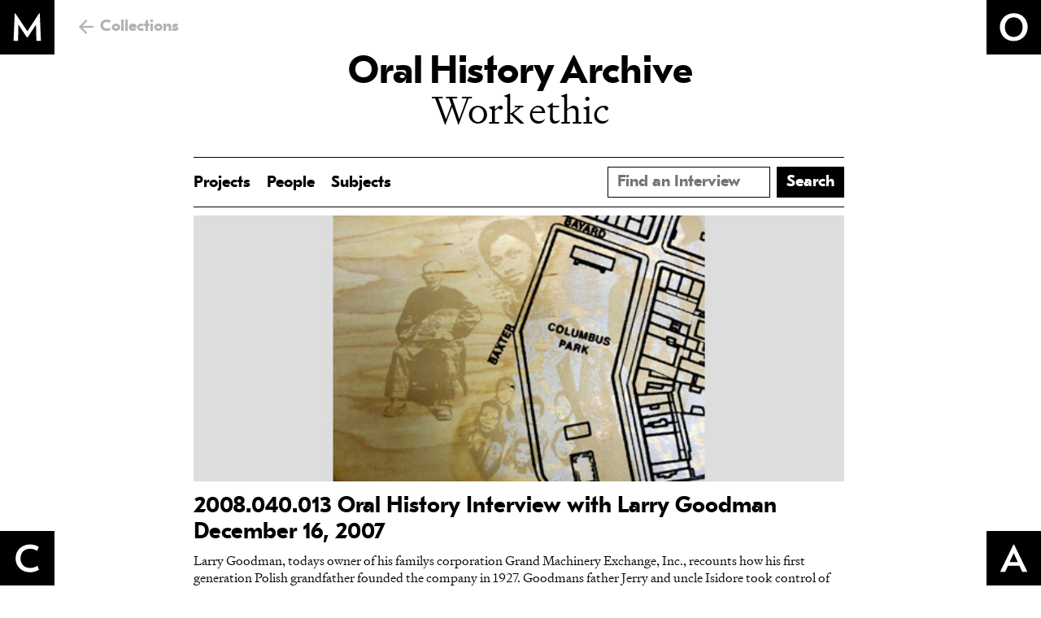

--- FILE ---
content_type: text/html; charset=UTF-8
request_url: https://ohms.mocanyc.org/interviews.php?Subjects=Work+ethic
body_size: 3403
content:
<!DOCTYPE html PUBLIC "-//W3C//DTD XHTML 1.0 Transitional//EN" "http://www.w3.org/TR/xhtml1/DTD/xhtml1-transitional.dtd">
<html xmlns="http://www.w3.org/1999/xhtml">
	<head>
		<meta http-equiv="Content-Type" content="text/html; charset=utf-8" />
		<title>Museum of Chinese in America -- Oral History Archive</title>

		<meta http-equiv="Content-Type" content="text/html; charset=iso-8859-1" />
		<meta http-equiv="Cache-Control" content="no-store, no-cache, must-revalidate">
		<meta http-equiv="Cache-Control" content="post-check=0, pre-check=0">
		<meta http-equiv="Pragma" content="no-cache">

		<link href="style.css" rel="stylesheet" type="text/css" />
		<link href="ohms-style.css" rel="stylesheet" type="text/css" />
		<link rel="stylesheet" href="https://cdnjs.cloudflare.com/ajax/libs/font-awesome/4.7.0/css/font-awesome.min.css">

		<script type='text/javascript' src='http://code.jquery.com/jquery.min.js'></script>
		<script type='text/javascript'>
		    $(function () {
		        $('#searchbar').keyup(function () {
		            if ($(this).val() == '') {
		                $('.enableOnInput').prop('disabled', true);
		            } else {
		                $('.enableOnInput').prop('disabled', false);
		            }
		        });
		    });
		</script>

	</head>

	<body> 

<header class="site-header">
    <h1 class="site-title">
      <a href="https://www.mocanyc.org/">
        Museum of Chinese in America
        <span class="site-title-item site-title-1"></span>
        <span class="site-title-item site-title-2"></span>
        <span class="site-title-item site-title-3"></span>
        <span class="site-title-item site-title-4"></span>
      </a>
    </h1>
    <div class="site-back"><a href="https://www.mocanyc.org/collections/">Collections</a></div>
</header>
		<div id="container">    
		

<div class="wk-header">
		  <div class="wk-title"><a href="/">Oral History Archive</a></div>
			
		 
		 		
				<div class="wk-subtitle">Work ethic</div>						 
			</div> <!-- #page-top end -->

		  
		 
          		<!-- Navigation for Oral History Archive -->
				<ul class="menu-list">
		  			<li class="menu-item"><a href="projects.php" id="menu-link">Projects</a></li>
		  			<li class="menu-item"><a href="people.php" id="menu-link">People</a></li>
					<li class="menu-item"><a href="subjects.php" id="menu-link">Subjects</a></li>
				 
					<li>
						<div class="search">
							<form action="interviews.php" method="post" enctype="multipart/form-data">

						    	<!-- Reference for Greyed Out Search Button: https://blog.revillweb.com/jquery-disable-button-disabling-and-enabling-buttons-with-jquery-5e3ffe669ece -->

						    	<!-- enableOnInput and disabled is used for greying out the search button until search bar has value typed in-->
						    	<input type="submit" value="Search" name="submit" id="searchbutton" class="enableOnInput" disabled="disabled" content="\e02f">

						    	<input type="text" name="searchbar" id="searchbar" placeholder="Find an Interview">
							</form>
						</div>	
					</li>  
				</ul> 

		 <div id="page-top">

			 <div class="results-wrapper">
				<div class="results-background"<tr><td><a href=viewer/viewer.php?cachefile=2008_040_013_(1)_1630076626.xml><img class="interview-thumbnail" src="uploads/images/OHMS Image_1630076626.jpg" alt="Thumbnail Image"></a></td><td><h1><a href=viewer/viewer.php?cachefile=2008_040_013_(1)_1630076626.xml>2008.040.013 Oral History Interview with Larry Goodman December 16, 2007</a></h1><div class="results-description">Larry Goodman, todays owner of his familys corporation Grand Machinery Exchange, Inc., recounts how his first generation Polish grandfather founded the company in 1927. Goodmans father Jerry and uncle Isidore took control of the business in 1947, and Larry Goodman later succeeded his father in 1983. According to Goodman, Centre Street machinery dealers were predominantly Jewish and were often afraid of non-Jewish â€œoutsiders.â€ These business men were concerned with gaining respect and carried physical and psychological hardships because of this work ethic. Goodman also recalls the mixture of unity and intense competition between Jewish and Italian machinery dealers, the whole of which was referred to as the â€œforty thieves,â€ since most of the dealers were considered unrefined and were occasionally accused of having questionable business ethics. 
Goodman reminisces about Chinatown as the industrial center of Manhattan, where he saw gradual sociological changes between the 1950s and 2000, including industry, hardware, and supporting retail spaces systematically leaving the area. Goodman sold the Grand Machinery Exchange shop building in 2005, explaining that business was no longer viable on Centre Street. He also notes the growing presence of Chinese-owned businesses on Centre Street, incorporating the neighborhood as a part of Chinatown rather than SoHo. Goodman reflects on how Centre Street has cycled through machinery and manufacturing, the garment industry, living-working spaces for creatives, and now finally to expensive developments. Furthermore, when asked to imagine the future of Chinatown, Goodman argues that money will dictate the outcome as part of a natural economic cycle. In his eyes, wealthy populations will move into the area, demand more luxury services and support and retail to accommodate their lifestyle and living spaces, and replace â€œmom and popâ€ establishments that can no longer afford to remain there.
</div></td></tr></div><br /><br /><br /></div> <!-- .results-wrapper end --><div class="pagination"><div class='page active'><a href=interviews.php?searchvalue=&Subjects=Work+ethic&ProjectName=&page=1&view=10>1</a></div> </div>

				<br /><br />

				<!-- %%%%%%%%%%%%%%%%%%%%%%%%%%%%%%%%%%%%%%%%%%%%%%%%%%%%%%%%%%%%%%%%% -->
				<!-- %%%%% View per Page Dropdown - Change on Click %%%%%%%%%%%%%%%%%% -->
				<!-- %%%%%%%%%%%%%%%%%%%%%%%%%%%%%%%%%%%%%%%%%%%%%%%%%%%%%%%%%%%%%%%%% -->

				<script type="text/javascript">
					// Method to Get URL Parameters
					// https://stackoverflow.com/questions/901115/how-can-i-get-query-string-values-in-javascript
					function getParameterByName(name, url) {
					    if (!url) {
					      url = window.location.href;
					    }
					    name = name.replace(/[\[\]]/g, "\\$&");
					    var regex = new RegExp("[?&]" + name + "(=([^&#]*)|&|#|$)"),
					        results = regex.exec(url);
					    if (!results) return null;
					    if (!results[2]) return '';
					    return decodeURIComponent(results[2].replace(/\+/g, " "));
					}


					function setValues(obj) {

						// Values are passed from URL
						var newview = obj.options[obj.selectedIndex].value;
						var samesubjects = 'Work ethic';
						var sameprojectname = '';
						var samepage = 1;
						var samesearchbar = '';

						// Set new parameter values into form
						document.getElementById("newparameterview").value= newview;
						document.getElementById("newparametersearchbar").value= samesearchbar;
						document.getElementById("newparametersubjects").value= samesubjects;
						document.getElementById("newparameterprojectname").value= sameprojectname;
						document.getElementById("newparameterpage").value= samepage;

						// Submit viewForm	
						document.forms["viewForm"].submit();
					} 

				</script>

				<!-- Dropdown for Pagination -->
				<!-- <form action="interviews.php" method="post" name="viewForm" id="viewForm">
				 <input type="hidden" name="newparameterview" id="newparameterview" value="">
				 <input type="hidden" name="newparametersearchbar" id="newparametersearchbar" value="">
				 <input type="hidden" name="newparametersubjects" id="newparametersubjects" value="">
				 <input type="hidden" name="newparameterprojectname" id="newparameterprojectname" value="">
				 <input type="hidden" name="newparameterpage" id="newparameterpage" value="">  
					<select type="hidden" name="numberOfResults" id="numberOfResults" onChange="setValues(this);">
						<option value="10" selected="selected">10 per page</option><option value="25">25 per page</option><option value="50">50 per page</option>					</select>
				</form> -->		 
			   

		
		

				  <div style="clear:both;"></div>
 <div id="footer">
	  <div style="clear:both;"></div>
		<footer class="wk-footer">
			<div class="wk-footer-contact">
				<p class="wk-footer-heading"><a href="https://www.mocanyc.org/">Museum of Chinese in America</a></p>
				<p class="wk-footer-content">215 Centre Street<br>New York, NY 10013</p>
				<p class="wk-footer-content"><span class="wk-inline-item">+1 (855) 955-MOCA</span> <span class="wk-inline-item"><a href="mailto:info@mocanyc.org">info@mocanyc.org</a></span></p>
			</div>
			<div class="wk-footer-copyright">
				<p>©2026 Museum of Chinese in America (MOCA). All rights reserved.</p>
				<p><span class="wk-inline-item"><a href="https://www.mocanyc.org/privacy-policy/">Privacy Policy</a></span> <span class="wk-inline-item"><a href="https://www.mocanyc.org/terms-of-use/">Terms of Use</a></span></p>
			</div>
		</footer>
			<div style="clear:both;"></div>
		</div> <!-- footer -->	
		</div> <!-- #container end-->
	</body>
</html>
	  

--- FILE ---
content_type: image/svg+xml
request_url: https://www.mocanyc.org/wp-content/themes/moca/svg/site-title-2-active.svg
body_size: -117
content:
<svg xmlns="http://www.w3.org/2000/svg" width="512" height="512"><path d="M339.477 255.052c0 52.519-34.239 92.253-83.303 92.253-49.395 0-83.634-39.733-83.634-92.253 0-52.858 34.239-92.239 83.634-92.239 49.064 0 83.303 39.381 83.303 92.239m47.28 0c0-75.313-54.703-130.943-129.519-130.943s-131.993 55.629-131.993 130.943c0 74.974 54.696 130.597 129.526 130.597 74.816 0 131.986-55.623 131.986-130.597" fill="#fff"/></svg>